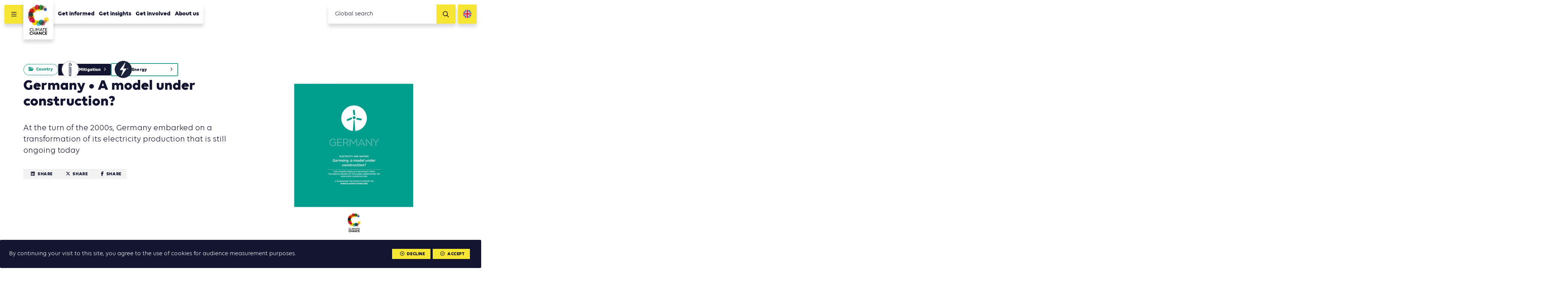

--- FILE ---
content_type: text/html; charset=UTF-8
request_url: https://www.climate-chance.org/en/card/germany-a-model-under-construction/
body_size: 11647
content:
<!DOCTYPE html>
<html lang="en_US">	
<head>
	<meta charset="UTF-8">
	<meta http-equiv="x-ua-compatible" content="ie=edge">	
	<meta name="viewport" content="width=device-width, initial-scale=1, user-scalable=no">

	<link rel="apple-touch-icon" sizes="57x57" href="/favicon/apple-icon-57x57.png">
	<link rel="apple-touch-icon" sizes="60x60" href="/favicon/apple-icon-60x60.png">
	<link rel="apple-touch-icon" sizes="72x72" href="/favicon/apple-icon-72x72.png">
	<link rel="apple-touch-icon" sizes="76x76" href="/favicon/apple-icon-76x76.png">
	<link rel="apple-touch-icon" sizes="114x114" href="/favicon/apple-icon-114x114.png">
	<link rel="apple-touch-icon" sizes="120x120" href="/favicon/apple-icon-120x120.png">
	<link rel="apple-touch-icon" sizes="144x144" href="/favicon/apple-icon-144x144.png">
	<link rel="apple-touch-icon" sizes="152x152" href="/favicon/apple-icon-152x152.png">
	<link rel="apple-touch-icon" sizes="180x180" href="/favicon/apple-icon-180x180.png">
	<link rel="icon" type="image/png" sizes="192x192"  href="/favicon/android-icon-192x192.png">
	<link rel="icon" type="image/png" sizes="32x32" href="/favicon/favicon-32x32.png">
	<link rel="icon" type="image/png" sizes="96x96" href="/favicon/favicon-96x96.png">
	<link rel="icon" type="image/png" sizes="16x16" href="/favicon/favicon-16x16.png">
	<link rel="manifest" href="/favicon/manifest.json">

	<meta name="msapplication-TileColor" content="#ffffff">
	<meta name="msapplication-TileImage" content="/favicon/ms-icon-144x144.png">
	<meta name="theme-color" content="#ffffff">

	
<meta name="description" content="At the turn of the 2000s, Germany embarked on a transformation of its electricity production that
is still ongoing today">

<title>Germany • A model under construction? | Climate Chance</title><meta name='robots' content='max-image-preview:large' />
	<style>img:is([sizes="auto" i], [sizes^="auto," i]) { contain-intrinsic-size: 3000px 1500px }</style>
	<link rel="alternate" hreflang="fr" href="https://www.climate-chance.org/cas-etude/allemagne-un-modele-en-construction/" />
<link rel="alternate" hreflang="en" href="https://www.climate-chance.org/en/card/germany-a-model-under-construction/" />
<link rel="alternate" hreflang="x-default" href="https://www.climate-chance.org/cas-etude/allemagne-un-modele-en-construction/" />
<meta property="og:type" content="article"/><meta property="og:description" content="At the turn of the 2000s, Germany embarked on a transformation of its electricity production that
is still ongoing today"/><meta property="og:title" content="Germany • A model under construction?"/><meta property="og:url" content="https://www.climate-chance.org/en/card/germany-a-model-under-construction/"/><meta property="og:image" content="https://www.climate-chance.org/wp-content/uploads/2019/03/couvertures_fiche_pays-1-212x300.jpg"/><link rel='stylesheet' id='wp-block-library-css' href='https://www.climate-chance.org/wp-includes/css/dist/block-library/style.min.css?ver=6.8.3' type='text/css' media='all' />
<style id='classic-theme-styles-inline-css' type='text/css'>
/*! This file is auto-generated */
.wp-block-button__link{color:#fff;background-color:#32373c;border-radius:9999px;box-shadow:none;text-decoration:none;padding:calc(.667em + 2px) calc(1.333em + 2px);font-size:1.125em}.wp-block-file__button{background:#32373c;color:#fff;text-decoration:none}
</style>
<style id='global-styles-inline-css' type='text/css'>
:root{--wp--preset--aspect-ratio--square: 1;--wp--preset--aspect-ratio--4-3: 4/3;--wp--preset--aspect-ratio--3-4: 3/4;--wp--preset--aspect-ratio--3-2: 3/2;--wp--preset--aspect-ratio--2-3: 2/3;--wp--preset--aspect-ratio--16-9: 16/9;--wp--preset--aspect-ratio--9-16: 9/16;--wp--preset--color--black: #000000;--wp--preset--color--cyan-bluish-gray: #abb8c3;--wp--preset--color--white: #ffffff;--wp--preset--color--pale-pink: #f78da7;--wp--preset--color--vivid-red: #cf2e2e;--wp--preset--color--luminous-vivid-orange: #ff6900;--wp--preset--color--luminous-vivid-amber: #fcb900;--wp--preset--color--light-green-cyan: #7bdcb5;--wp--preset--color--vivid-green-cyan: #00d084;--wp--preset--color--pale-cyan-blue: #8ed1fc;--wp--preset--color--vivid-cyan-blue: #0693e3;--wp--preset--color--vivid-purple: #9b51e0;--wp--preset--gradient--vivid-cyan-blue-to-vivid-purple: linear-gradient(135deg,rgba(6,147,227,1) 0%,rgb(155,81,224) 100%);--wp--preset--gradient--light-green-cyan-to-vivid-green-cyan: linear-gradient(135deg,rgb(122,220,180) 0%,rgb(0,208,130) 100%);--wp--preset--gradient--luminous-vivid-amber-to-luminous-vivid-orange: linear-gradient(135deg,rgba(252,185,0,1) 0%,rgba(255,105,0,1) 100%);--wp--preset--gradient--luminous-vivid-orange-to-vivid-red: linear-gradient(135deg,rgba(255,105,0,1) 0%,rgb(207,46,46) 100%);--wp--preset--gradient--very-light-gray-to-cyan-bluish-gray: linear-gradient(135deg,rgb(238,238,238) 0%,rgb(169,184,195) 100%);--wp--preset--gradient--cool-to-warm-spectrum: linear-gradient(135deg,rgb(74,234,220) 0%,rgb(151,120,209) 20%,rgb(207,42,186) 40%,rgb(238,44,130) 60%,rgb(251,105,98) 80%,rgb(254,248,76) 100%);--wp--preset--gradient--blush-light-purple: linear-gradient(135deg,rgb(255,206,236) 0%,rgb(152,150,240) 100%);--wp--preset--gradient--blush-bordeaux: linear-gradient(135deg,rgb(254,205,165) 0%,rgb(254,45,45) 50%,rgb(107,0,62) 100%);--wp--preset--gradient--luminous-dusk: linear-gradient(135deg,rgb(255,203,112) 0%,rgb(199,81,192) 50%,rgb(65,88,208) 100%);--wp--preset--gradient--pale-ocean: linear-gradient(135deg,rgb(255,245,203) 0%,rgb(182,227,212) 50%,rgb(51,167,181) 100%);--wp--preset--gradient--electric-grass: linear-gradient(135deg,rgb(202,248,128) 0%,rgb(113,206,126) 100%);--wp--preset--gradient--midnight: linear-gradient(135deg,rgb(2,3,129) 0%,rgb(40,116,252) 100%);--wp--preset--font-size--small: 13px;--wp--preset--font-size--medium: 20px;--wp--preset--font-size--large: 36px;--wp--preset--font-size--x-large: 42px;--wp--preset--spacing--20: 0.44rem;--wp--preset--spacing--30: 0.67rem;--wp--preset--spacing--40: 1rem;--wp--preset--spacing--50: 1.5rem;--wp--preset--spacing--60: 2.25rem;--wp--preset--spacing--70: 3.38rem;--wp--preset--spacing--80: 5.06rem;--wp--preset--shadow--natural: 6px 6px 9px rgba(0, 0, 0, 0.2);--wp--preset--shadow--deep: 12px 12px 50px rgba(0, 0, 0, 0.4);--wp--preset--shadow--sharp: 6px 6px 0px rgba(0, 0, 0, 0.2);--wp--preset--shadow--outlined: 6px 6px 0px -3px rgba(255, 255, 255, 1), 6px 6px rgba(0, 0, 0, 1);--wp--preset--shadow--crisp: 6px 6px 0px rgba(0, 0, 0, 1);}:where(.is-layout-flex){gap: 0.5em;}:where(.is-layout-grid){gap: 0.5em;}body .is-layout-flex{display: flex;}.is-layout-flex{flex-wrap: wrap;align-items: center;}.is-layout-flex > :is(*, div){margin: 0;}body .is-layout-grid{display: grid;}.is-layout-grid > :is(*, div){margin: 0;}:where(.wp-block-columns.is-layout-flex){gap: 2em;}:where(.wp-block-columns.is-layout-grid){gap: 2em;}:where(.wp-block-post-template.is-layout-flex){gap: 1.25em;}:where(.wp-block-post-template.is-layout-grid){gap: 1.25em;}.has-black-color{color: var(--wp--preset--color--black) !important;}.has-cyan-bluish-gray-color{color: var(--wp--preset--color--cyan-bluish-gray) !important;}.has-white-color{color: var(--wp--preset--color--white) !important;}.has-pale-pink-color{color: var(--wp--preset--color--pale-pink) !important;}.has-vivid-red-color{color: var(--wp--preset--color--vivid-red) !important;}.has-luminous-vivid-orange-color{color: var(--wp--preset--color--luminous-vivid-orange) !important;}.has-luminous-vivid-amber-color{color: var(--wp--preset--color--luminous-vivid-amber) !important;}.has-light-green-cyan-color{color: var(--wp--preset--color--light-green-cyan) !important;}.has-vivid-green-cyan-color{color: var(--wp--preset--color--vivid-green-cyan) !important;}.has-pale-cyan-blue-color{color: var(--wp--preset--color--pale-cyan-blue) !important;}.has-vivid-cyan-blue-color{color: var(--wp--preset--color--vivid-cyan-blue) !important;}.has-vivid-purple-color{color: var(--wp--preset--color--vivid-purple) !important;}.has-black-background-color{background-color: var(--wp--preset--color--black) !important;}.has-cyan-bluish-gray-background-color{background-color: var(--wp--preset--color--cyan-bluish-gray) !important;}.has-white-background-color{background-color: var(--wp--preset--color--white) !important;}.has-pale-pink-background-color{background-color: var(--wp--preset--color--pale-pink) !important;}.has-vivid-red-background-color{background-color: var(--wp--preset--color--vivid-red) !important;}.has-luminous-vivid-orange-background-color{background-color: var(--wp--preset--color--luminous-vivid-orange) !important;}.has-luminous-vivid-amber-background-color{background-color: var(--wp--preset--color--luminous-vivid-amber) !important;}.has-light-green-cyan-background-color{background-color: var(--wp--preset--color--light-green-cyan) !important;}.has-vivid-green-cyan-background-color{background-color: var(--wp--preset--color--vivid-green-cyan) !important;}.has-pale-cyan-blue-background-color{background-color: var(--wp--preset--color--pale-cyan-blue) !important;}.has-vivid-cyan-blue-background-color{background-color: var(--wp--preset--color--vivid-cyan-blue) !important;}.has-vivid-purple-background-color{background-color: var(--wp--preset--color--vivid-purple) !important;}.has-black-border-color{border-color: var(--wp--preset--color--black) !important;}.has-cyan-bluish-gray-border-color{border-color: var(--wp--preset--color--cyan-bluish-gray) !important;}.has-white-border-color{border-color: var(--wp--preset--color--white) !important;}.has-pale-pink-border-color{border-color: var(--wp--preset--color--pale-pink) !important;}.has-vivid-red-border-color{border-color: var(--wp--preset--color--vivid-red) !important;}.has-luminous-vivid-orange-border-color{border-color: var(--wp--preset--color--luminous-vivid-orange) !important;}.has-luminous-vivid-amber-border-color{border-color: var(--wp--preset--color--luminous-vivid-amber) !important;}.has-light-green-cyan-border-color{border-color: var(--wp--preset--color--light-green-cyan) !important;}.has-vivid-green-cyan-border-color{border-color: var(--wp--preset--color--vivid-green-cyan) !important;}.has-pale-cyan-blue-border-color{border-color: var(--wp--preset--color--pale-cyan-blue) !important;}.has-vivid-cyan-blue-border-color{border-color: var(--wp--preset--color--vivid-cyan-blue) !important;}.has-vivid-purple-border-color{border-color: var(--wp--preset--color--vivid-purple) !important;}.has-vivid-cyan-blue-to-vivid-purple-gradient-background{background: var(--wp--preset--gradient--vivid-cyan-blue-to-vivid-purple) !important;}.has-light-green-cyan-to-vivid-green-cyan-gradient-background{background: var(--wp--preset--gradient--light-green-cyan-to-vivid-green-cyan) !important;}.has-luminous-vivid-amber-to-luminous-vivid-orange-gradient-background{background: var(--wp--preset--gradient--luminous-vivid-amber-to-luminous-vivid-orange) !important;}.has-luminous-vivid-orange-to-vivid-red-gradient-background{background: var(--wp--preset--gradient--luminous-vivid-orange-to-vivid-red) !important;}.has-very-light-gray-to-cyan-bluish-gray-gradient-background{background: var(--wp--preset--gradient--very-light-gray-to-cyan-bluish-gray) !important;}.has-cool-to-warm-spectrum-gradient-background{background: var(--wp--preset--gradient--cool-to-warm-spectrum) !important;}.has-blush-light-purple-gradient-background{background: var(--wp--preset--gradient--blush-light-purple) !important;}.has-blush-bordeaux-gradient-background{background: var(--wp--preset--gradient--blush-bordeaux) !important;}.has-luminous-dusk-gradient-background{background: var(--wp--preset--gradient--luminous-dusk) !important;}.has-pale-ocean-gradient-background{background: var(--wp--preset--gradient--pale-ocean) !important;}.has-electric-grass-gradient-background{background: var(--wp--preset--gradient--electric-grass) !important;}.has-midnight-gradient-background{background: var(--wp--preset--gradient--midnight) !important;}.has-small-font-size{font-size: var(--wp--preset--font-size--small) !important;}.has-medium-font-size{font-size: var(--wp--preset--font-size--medium) !important;}.has-large-font-size{font-size: var(--wp--preset--font-size--large) !important;}.has-x-large-font-size{font-size: var(--wp--preset--font-size--x-large) !important;}
:where(.wp-block-post-template.is-layout-flex){gap: 1.25em;}:where(.wp-block-post-template.is-layout-grid){gap: 1.25em;}
:where(.wp-block-columns.is-layout-flex){gap: 2em;}:where(.wp-block-columns.is-layout-grid){gap: 2em;}
:root :where(.wp-block-pullquote){font-size: 1.5em;line-height: 1.6;}
</style>
<link rel='stylesheet' id='vendorsmin-css' href='https://www.climate-chance.org/wp-content/plugins/fluxi-content-cc/assets/css/vendors.min.css' type='text/css' media='all' />
<link rel='stylesheet' id='css-min-css' href='https://www.climate-chance.org/wp-content/themes/climate-chance/app/css/main.min.css' type='text/css' media='all' />
<script type="text/javascript" src="https://www.climate-chance.org/wp-includes/js/jquery/jquery.min.js?ver=3.7.1" id="jquery-core-js"></script>
<script type="text/javascript" src="https://www.climate-chance.org/wp-includes/js/jquery/jquery-migrate.min.js?ver=3.4.1" id="jquery-migrate-js"></script>
<script type="text/javascript" src="https://www.climate-chance.org/wp-content/themes/climate-chance/app/js/vendors/modernizr-flex-grid-touch.min.js" id="modernizr-js"></script>
<link rel="https://api.w.org/" href="https://www.climate-chance.org/en/wp-json/" /><link rel="canonical" href="https://www.climate-chance.org/en/card/germany-a-model-under-construction/" />
<link rel="alternate" title="oEmbed (JSON)" type="application/json+oembed" href="https://www.climate-chance.org/en/wp-json/oembed/1.0/embed?url=https%3A%2F%2Fwww.climate-chance.org%2Fen%2Fcard%2Fgermany-a-model-under-construction%2F" />
<link rel="alternate" title="oEmbed (XML)" type="text/xml+oembed" href="https://www.climate-chance.org/en/wp-json/oembed/1.0/embed?url=https%3A%2F%2Fwww.climate-chance.org%2Fen%2Fcard%2Fgermany-a-model-under-construction%2F&#038;format=xml" />
<meta name="generator" content="WPML ver:4.8.3 stt:1,4;" />
        <!-- Google Tag Manager -->
        <script>(function(w,d,s,l,i){w[l]=w[l]||[];w[l].push({'gtm.start':
        new Date().getTime(),event:'gtm.js'});var f=d.getElementsByTagName(s)[0],
        j=d.createElement(s),dl=l!='dataLayer'?'&l='+l:'';j.async=true;j.src=
        'https://www.googletagmanager.com/gtm.js?id='+i+dl;f.parentNode.insertBefore(j,f);
        })(window,document,'script','dataLayer','GTM-KZR4365');</script>
    </head>

<body data-rsssl=1 class="wp-singular fiche-template-default single single-fiche postid-7422 wp-theme-climate-chance no-touch" >

	<div id="global">

		

<header id="header" role="header" class="header js-site-header" data-auto-offset="no">
	<nav class="header__fullnav">
		<div class="header__fullnav__wrap">
			<div class="headerNavList"><div class="headerNavList__item"><a href="https://www.climate-chance.org/en/getinformed/" class="c-navLink">Get informed</a></div><div class="headerNavList__item"><a href="https://www.climate-chance.org/en/getinformed/cartography-for-action/" class="c-navLink -sub">Cartography of action</a></div><div class="headerNavList__item"><a href="https://www.climate-chance.org/en/getinformed/events-calendar/" class="c-navLink -sub">Agenda of action</a></div><div class="headerNavList__item"><a href="https://www.climate-chance.org/en/getinformed/climate-library/" class="c-navLink -sub">Library of action</a></div><div class="headerNavList__item"><a href="https://www.climate-chance.org/en/getinformed/emag-magazines/" class="c-navLink -sub">eMag magazines</a></div><div class="headerNavList__item"><a href="https://www.climate-chance.org/en/getinformed/news/" class="c-navLink -sub">News</a></div><div class="headerNavList__item"><a href="https://www.climate-chance.org/en/getinformed/newsletters/" class="c-navLink -sub">Newsletters</a></div></div><div class="headerNavList"><div class="headerNavList__item"><a href="https://www.climate-chance.org/en/comprehend/" class="c-navLink">Get insights</a></div><div class="headerNavList__item"><a href="https://www.climate-chance.org/en/comprehend/the-global-obervatory-of-climate-action/" class="c-navLink -sub js-toggle-subnav"><span>Global Observatory of climate action</span><div class="c-navLink__icons">
								<i class="fas fa-circle"></i>
								<i class="fas fa-times"></i>
							</div></a><div class="headerNavList -sub js-subnav"><div class="headerNavList__item"><a href="https://www.climate-chance.org/en/comprehend/global-synthesis-report-climate-action-sector/" class="c-navLink -sub">Global Synthesis Report on climate action by sector</a></div><div class="headerNavList__item"><a href="https://www.climate-chance.org/en/comprehend/global-synthesis-report-local-climate-action/" class="c-navLink -sub">Global Synthesis Report on local climate action</a></div><div class="headerNavList__item"><a href="https://www.climate-chance.org/en/comprehend/global-synthesis-report-climate-finance/" class="c-navLink -sub">Global Synthesis Report on climate finance</a></div><div class="headerNavList__item"><a href="https://www.climate-chance.org/en/comprehend/global-synthesis-report-adaptation/" class="c-navLink -sub">Global Synthesis Report on adaptation</a></div></div></div><div class="headerNavList__item"><a href="https://www.climate-chance.org/en/comprehend/observatory-of-climate-action-in-africa/" class="c-navLink -sub js-toggle-subnav"><span>Observatory of climate action in Africa</span><div class="c-navLink__icons">
								<i class="fas fa-circle"></i>
								<i class="fas fa-times"></i>
							</div></a><div class="headerNavList -sub js-subnav"><div class="headerNavList__item"><a href="https://www.climate-chance.org/en/comprehend/observatory-of-climate-action-in-africa/analysis-notes-observatory-africa/" class="c-navLink -sub">Analysis notes of the Observatory of climate action in Africa</a></div></div></div><div class="headerNavList__item"><a href="https://www.climate-chance.org/en/comprehend/case-studies-trends/" class="c-navLink -sub">Case studies and Trends in action</a></div><div class="headerNavList__item"><a href="https://www.climate-chance.org/en/comprehend/blog-observatory-global/" class="c-navLink -sub">Blog of the Observatory</a></div></div><div class="headerNavList"><div class="headerNavList__item"><a href="https://www.climate-chance.org/en/get-involved/" class="c-navLink">Get involved</a></div><div class="headerNavList__item"><a href="https://www.climate-chance.org/en/get-involved/international-biodiversity-coalition/" class="c-navLink -sub">International Biodiversity Coalition</a></div><div class="headerNavList__item"><a href="https://www.climate-chance.org/en/get-involved/african-coalitions/" class="c-navLink -sub js-toggle-subnav"><span>African Coalitions</span><div class="c-navLink__icons">
								<i class="fas fa-circle"></i>
								<i class="fas fa-times"></i>
							</div></a><div class="headerNavList -sub js-subnav"><div class="headerNavList__item"><a href="https://www.climate-chance.org/en/get-involved/african-coalitions/mobility-coalition/" class="c-navLink -sub">Mobility and Transport Coalition</a></div><div class="headerNavList__item"><a href="https://www.climate-chance.org/en/get-involved/african-coalitions/coalition-access-finance-african-non-state-actors/" class="c-navLink -sub">Coalition for Access to Finance for African non-State actors</a></div><div class="headerNavList__item"><a href="https://www.climate-chance.org/en/get-involved/african-coalitions/coalition-energy-efficiency-accessibility-africa/" class="c-navLink -sub">Coalition for Energy Efficiency and Access to Energy in Africa</a></div><div class="headerNavList__item"><a href="https://www.climate-chance.org/en/get-involved/african-coalitions/adaptation-and-coalition/" class="c-navLink -sub">Adaptation and Water Coalition</a></div><div class="headerNavList__item"><a href="https://www.climate-chance.org/en/get-involved/african-coalitions/coalition-agriculture-food-reforestation/" class="c-navLink -sub">Agriculture, Food and Reforestation Coalition</a></div><div class="headerNavList__item"><a href="https://www.climate-chance.org/en/get-involved/african-coalitions/coalition-development-sustainable-african-cities/" class="c-navLink -sub">Development of Sustainable African Cities Coalition</a></div><div class="headerNavList__item"><a href="https://www.climate-chance.org/en/get-involved/african-coalitions/coalition-sustainable-buildings-construction/" class="c-navLink -sub">Sustainable Buildings and Construction Coalition</a></div><div class="headerNavList__item"><a href="https://www.climate-chance.org/en/get-involved/african-coalitions/coalition-circular-economy/" class="c-navLink -sub">Circular Economy Coalition</a></div><div class="headerNavList__item"><a href="https://www.climate-chance.org/en/get-involved/african-coalitions/coalition-for-education-and-training-on-climate-change-in-africa/" class="c-navLink -sub">Coalition for Education and Training on Climate Change in Africa</a></div></div></div><div class="headerNavList__item"><a href="https://www.climate-chance.org/en/get-involved/climate-chance-summits/" class="c-navLink -sub js-toggle-subnav"><span>Summits</span><div class="c-navLink__icons">
								<i class="fas fa-circle"></i>
								<i class="fas fa-times"></i>
							</div></a><div class="headerNavList -sub js-subnav"><div class="headerNavList__item"><a href="https://www.climate-chance.org/en/get-involved/climate-chance-summits/climate-chance-africa-2025-summit/" class="c-navLink -sub">Climate Chance Africa 2025 Summit</a></div><div class="headerNavList__item"><a href="https://www.climate-chance.org/en/get-involved/climate-chance-summits/adaptation-europe-africa-2025-marseille/" class="c-navLink -sub">Climate Chance Europe Africa 2025 Summit</a></div><div class="headerNavList__item"><a href="https://www.climate-chance.org/en/get-involved/climate-chance-summits/summit-climate-chance-europe-2024/" class="c-navLink -sub">Climate Chance Europe 2024 Wallonia Summit</a></div><div class="headerNavList__item"><a href="https://www.climate-chance.org/en/get-involved/climate-chance-summits/climate-chance-summit-africa-2023/" class="c-navLink -sub">Climate Chance Conference Africa 2023</a></div><div class="headerNavList__item"><a href="https://www.climate-chance.org/en/get-involved/climate-chance-summits/week-for-sustainable-mobility-and-climate-2022/" class="c-navLink -sub">Week for Sustainable Mobility and Climate 2022</a></div><div class="headerNavList__item"><a href="https://www.climate-chance.org/en/get-involved/climate-chance-summits/climate-chance-summit-europe-2022/" class="c-navLink -sub">Climate Chance Summit Europe 2022</a></div><div class="headerNavList__item"><a href="https://www.climate-chance.org/en/climate-chance-summit-africa-2021/" class="c-navLink -sub">Climate Chance Summit Africa 2021</a></div><div class="headerNavList__item"><a href="https://www.climate-chance.org/en/get-involved/climate-chance-summits/climate-chance-summit-africa-2020/" class="c-navLink -sub">Climate Chance Summit Africa 2020</a></div><div class="headerNavList__item"><a href="https://www.climate-chance.org/en/get-involved/climate-chance-summits/climate-chance-africa-summit-2019/" class="c-navLink -sub">Climate Chance Summit Africa 2019</a></div><div class="headerNavList__item"><a href="https://www.climate-chance.org/en/get-involved/climate-chance-summits/climate-chance-summit-2018/" class="c-navLink -sub">Climate Chance Summit Africa 2018</a></div><div class="headerNavList__item"><a href="https://www.climate-chance.org/en/get-involved/climate-chance-summits/climate-chance-summit-2017/" class="c-navLink -sub">Climate Chance Summit 2017</a></div><div class="headerNavList__item"><a href="https://www.climate-chance.org/en/get-involved/climate-chance-summits/sommet-climate-chance-2016/" class="c-navLink -sub">Climate Chance Summit 2016</a></div><div class="headerNavList__item"><a href="https://www.climate-chance.org/en/get-involved/climate-chance-summits/climate-and-territories-summit-2015/" class="c-navLink -sub">Climate and Territories Summit 2015</a></div></div></div><div class="headerNavList__item"><a href="https://www.climate-chance.org/en/get-involved/emag-virtual-workshops-climate-chance/" class="c-navLink -sub">eMag &#038; Virtual Workshops</a></div><div class="headerNavList__item"><a href="https://www.climate-chance.org/en/get-involved/events/" class="c-navLink -sub">Events</a></div><div class="headerNavList__item"><a href="https://www.climate-chance.org/en/get-involved/collective-statements/" class="c-navLink -sub">Collective statements</a></div></div><div class="headerNavList"><div class="headerNavList__item"><a href="https://www.climate-chance.org/en/about-us/" class="c-navLink">About us</a></div><div class="headerNavList__item"><a href="https://www.climate-chance.org/en/about-us/association/" class="c-navLink -sub">Missions and activities</a></div><div class="headerNavList__item"><a href="https://www.climate-chance.org/en/about-us/team/" class="c-navLink -sub">Team</a></div><div class="headerNavList__item"><a href="https://www.climate-chance.org/en/about-us/members/" class="c-navLink -sub">Members</a></div><div class="headerNavList__item"><a href="https://www.climate-chance.org/en/about-us/climate-chance-partners/" class="c-navLink -sub">Partners</a></div><div class="headerNavList__item"><a href="https://www.climate-chance.org/en/about-us/documentation/" class="c-navLink -sub">Institutional documents</a></div><div class="headerNavList__item"><a href="https://www.climate-chance.org/en/about-us/press-review/" class="c-navLink -sub">Press review</a></div></div>		</div>
		<div class="header__fullnav__wrap">

			<div class="headerNavList">
								<div class="headerNavList__item">
									<a href="https://www.climate-chance.org/en/contact/" class="c-navLink">Contact</a>
								</div>
							</div><div class="headerNavList">
								<div class="headerNavList__item">
									<a href="https://www.climate-chance.org/en/about-us/recrutement/" class="c-navLink">Join us!</a>
								</div>
							</div><div class="headerNavList">
								<div class="headerNavList__item">
									<a href="https://www.climate-chance.org/en/getinformed/newsletters/" class="c-navLink">Newsletters</a>
								</div>
							</div>
			<div class="headerNavList -social">
									<a href="https://www.facebook.com/ClimateChanceAssociation/" target="_blank" class="headerNavList__item">
						<i class="fab fa-facebook"></i>
					</a>
				
									<a href="https://twitter.com/climatechance" target="_blank" class="headerNavList__item">
						<i class="fab fa-x-twitter"></i>
					</a>
				
									<a href="https://www.linkedin.com/company/climate-chance-association/" target="_blank" class="headerNavList__item">
						<i class="fab fa-linkedin"></i>
					</a>
				
			</div>

		</div>
	</nav>
	<div class="header__navbar">
		<button class="header__navbar__burger js-toggle-nav">
			<i class="far fa-bars"></i>
			<i class="far fa-times"></i>
		</button>
		<div class="header__navbar__logo">
			<div class="header__navbar__logo__wrap">
				<a href="https://www.climate-chance.org/en/">
					<img src="https://www.climate-chance.org/wp-content/themes/climate-chance/app/img/climate-chance_logo.jpg">
				</a>
			</div>
		</div>
		<nav class="header__navbar__menu">
			<ul class="nav">
			
<li class="nav__item top-level     js-nav-item-level0">
	<a href="https://www.climate-chance.org/en/getinformed/" class="c-navLink -main ">Get informed</a>

<ul class="nav -level1 js-nav-level1">
		<li class="nav__item      js-nav-item-level1">
			<a href="https://www.climate-chance.org/en/getinformed/cartography-for-action/" class="c-navLink -sub ">Cartography of action<i class="far fa-eye active-icon"></i><i class="far fa-ellipsis-h active-child-icon"></i><div class="uncollapse-icon js-uncollapse-list"><i class="far fa-caret-circle-down"></i></div></a>
		</li>
		<li class="nav__item      js-nav-item-level1">
			<a href="https://www.climate-chance.org/en/getinformed/events-calendar/" class="c-navLink -sub ">Agenda of action<i class="far fa-eye active-icon"></i><i class="far fa-ellipsis-h active-child-icon"></i><div class="uncollapse-icon js-uncollapse-list"><i class="far fa-caret-circle-down"></i></div></a>
		</li>
		<li class="nav__item      js-nav-item-level1">
			<a href="https://www.climate-chance.org/en/getinformed/climate-library/" class="c-navLink -sub ">Library of action<i class="far fa-eye active-icon"></i><i class="far fa-ellipsis-h active-child-icon"></i><div class="uncollapse-icon js-uncollapse-list"><i class="far fa-caret-circle-down"></i></div></a>
		</li>
		<li class="nav__item      js-nav-item-level1">
			<a href="https://www.climate-chance.org/en/getinformed/emag-magazines/" class="c-navLink -sub ">eMag magazines<i class="far fa-eye active-icon"></i><i class="far fa-ellipsis-h active-child-icon"></i><div class="uncollapse-icon js-uncollapse-list"><i class="far fa-caret-circle-down"></i></div></a>
		</li>
		<li class="nav__item      js-nav-item-level1">
			<a href="https://www.climate-chance.org/en/getinformed/news/" class="c-navLink -sub ">News<i class="far fa-eye active-icon"></i><i class="far fa-ellipsis-h active-child-icon"></i><div class="uncollapse-icon js-uncollapse-list"><i class="far fa-caret-circle-down"></i></div></a>
		</li>
		<li class="nav__item      js-nav-item-level1">
			<a href="https://www.climate-chance.org/en/getinformed/newsletters/" class="c-navLink -sub ">Newsletters<i class="far fa-eye active-icon"></i><i class="far fa-ellipsis-h active-child-icon"></i><div class="uncollapse-icon js-uncollapse-list"><i class="far fa-caret-circle-down"></i></div></a>
		</li>
</ul>
</li>
<li class="nav__item top-level     js-nav-item-level0">
	<a href="https://www.climate-chance.org/en/comprehend/" class="c-navLink -main ">Get insights</a>

<ul class="nav -level1 js-nav-level1">
		<li class="nav__item      has-child js-nav-item-level1">
			<a href="https://www.climate-chance.org/en/comprehend/the-global-obervatory-of-climate-action/" class="c-navLink -sub ">Global Observatory of climate action<i class="far fa-eye active-icon"></i><i class="far fa-ellipsis-h active-child-icon"></i><div class="uncollapse-icon js-uncollapse-list"><i class="far fa-caret-circle-down"></i></div></a>

		<ul class="nav -level2 js-nav-level2">
			<li class="nav__item      js-nav-item-level2">
				<a href="https://www.climate-chance.org/en/comprehend/global-synthesis-report-climate-action-sector/" class="c-navLink -sub ">Global Synthesis Report on climate action by sector<i class="far fa-eye active-icon"></i></a>
			</li>
			<li class="nav__item      js-nav-item-level2">
				<a href="https://www.climate-chance.org/en/comprehend/global-synthesis-report-local-climate-action/" class="c-navLink -sub ">Global Synthesis Report on local climate action<i class="far fa-eye active-icon"></i></a>
			</li>
			<li class="nav__item      js-nav-item-level2">
				<a href="https://www.climate-chance.org/en/comprehend/global-synthesis-report-climate-finance/" class="c-navLink -sub ">Global Synthesis Report on climate finance<i class="far fa-eye active-icon"></i></a>
			</li>
			<li class="nav__item      js-nav-item-level2">
				<a href="https://www.climate-chance.org/en/comprehend/global-synthesis-report-adaptation/" class="c-navLink -sub ">Global Synthesis Report on adaptation<i class="far fa-eye active-icon"></i></a>
			</li>
		</ul>
		</li>
		<li class="nav__item      has-child js-nav-item-level1">
			<a href="https://www.climate-chance.org/en/comprehend/observatory-of-climate-action-in-africa/" class="c-navLink -sub ">Observatory of climate action in Africa<i class="far fa-eye active-icon"></i><i class="far fa-ellipsis-h active-child-icon"></i><div class="uncollapse-icon js-uncollapse-list"><i class="far fa-caret-circle-down"></i></div></a>

		<ul class="nav -level2 js-nav-level2">
			<li class="nav__item      js-nav-item-level2">
				<a href="https://www.climate-chance.org/en/comprehend/observatory-of-climate-action-in-africa/analysis-notes-observatory-africa/" class="c-navLink -sub ">Analysis notes of the Observatory of climate action in Africa<i class="far fa-eye active-icon"></i></a>
			</li>
		</ul>
		</li>
		<li class="nav__item      js-nav-item-level1">
			<a href="https://www.climate-chance.org/en/comprehend/case-studies-trends/" class="c-navLink -sub ">Case studies and Trends in action<i class="far fa-eye active-icon"></i><i class="far fa-ellipsis-h active-child-icon"></i><div class="uncollapse-icon js-uncollapse-list"><i class="far fa-caret-circle-down"></i></div></a>
		</li>
		<li class="nav__item      js-nav-item-level1">
			<a href="https://www.climate-chance.org/en/comprehend/blog-observatory-global/" class="c-navLink -sub ">Blog of the Observatory<i class="far fa-eye active-icon"></i><i class="far fa-ellipsis-h active-child-icon"></i><div class="uncollapse-icon js-uncollapse-list"><i class="far fa-caret-circle-down"></i></div></a>
		</li>
</ul>
</li>
<li class="nav__item top-level     js-nav-item-level0">
	<a href="https://www.climate-chance.org/en/get-involved/" class="c-navLink -main ">Get involved</a>

<ul class="nav -level1 js-nav-level1">
		<li class="nav__item      js-nav-item-level1">
			<a href="https://www.climate-chance.org/en/get-involved/international-biodiversity-coalition/" class="c-navLink -sub ">International Biodiversity Coalition<i class="far fa-eye active-icon"></i><i class="far fa-ellipsis-h active-child-icon"></i><div class="uncollapse-icon js-uncollapse-list"><i class="far fa-caret-circle-down"></i></div></a>
		</li>
		<li class="nav__item      has-child js-nav-item-level1">
			<a href="https://www.climate-chance.org/en/get-involved/african-coalitions/" class="c-navLink -sub ">African Coalitions<i class="far fa-eye active-icon"></i><i class="far fa-ellipsis-h active-child-icon"></i><div class="uncollapse-icon js-uncollapse-list"><i class="far fa-caret-circle-down"></i></div></a>

		<ul class="nav -level2 js-nav-level2">
			<li class="nav__item      js-nav-item-level2">
				<a href="https://www.climate-chance.org/en/get-involved/african-coalitions/mobility-coalition/" class="c-navLink -sub ">Mobility and Transport Coalition<i class="far fa-eye active-icon"></i></a>
			</li>
			<li class="nav__item      js-nav-item-level2">
				<a href="https://www.climate-chance.org/en/get-involved/african-coalitions/coalition-access-finance-african-non-state-actors/" class="c-navLink -sub ">Coalition for Access to Finance for African non-State actors<i class="far fa-eye active-icon"></i></a>
			</li>
			<li class="nav__item      js-nav-item-level2">
				<a href="https://www.climate-chance.org/en/get-involved/african-coalitions/coalition-energy-efficiency-accessibility-africa/" class="c-navLink -sub ">Coalition for Energy Efficiency and Access to Energy in Africa<i class="far fa-eye active-icon"></i></a>
			</li>
			<li class="nav__item      js-nav-item-level2">
				<a href="https://www.climate-chance.org/en/get-involved/african-coalitions/adaptation-and-coalition/" class="c-navLink -sub ">Adaptation and Water Coalition<i class="far fa-eye active-icon"></i></a>
			</li>
			<li class="nav__item      js-nav-item-level2">
				<a href="https://www.climate-chance.org/en/get-involved/african-coalitions/coalition-agriculture-food-reforestation/" class="c-navLink -sub ">Agriculture, Food and Reforestation Coalition<i class="far fa-eye active-icon"></i></a>
			</li>
			<li class="nav__item      js-nav-item-level2">
				<a href="https://www.climate-chance.org/en/get-involved/african-coalitions/coalition-development-sustainable-african-cities/" class="c-navLink -sub ">Development of Sustainable African Cities Coalition<i class="far fa-eye active-icon"></i></a>
			</li>
			<li class="nav__item      js-nav-item-level2">
				<a href="https://www.climate-chance.org/en/get-involved/african-coalitions/coalition-sustainable-buildings-construction/" class="c-navLink -sub ">Sustainable Buildings and Construction Coalition<i class="far fa-eye active-icon"></i></a>
			</li>
			<li class="nav__item      js-nav-item-level2">
				<a href="https://www.climate-chance.org/en/get-involved/african-coalitions/coalition-circular-economy/" class="c-navLink -sub ">Circular Economy Coalition<i class="far fa-eye active-icon"></i></a>
			</li>
			<li class="nav__item      js-nav-item-level2">
				<a href="https://www.climate-chance.org/en/get-involved/african-coalitions/coalition-for-education-and-training-on-climate-change-in-africa/" class="c-navLink -sub ">Coalition for Education and Training on Climate Change in Africa<i class="far fa-eye active-icon"></i></a>
			</li>
		</ul>
		</li>
		<li class="nav__item      has-child js-nav-item-level1">
			<a href="https://www.climate-chance.org/en/get-involved/climate-chance-summits/" class="c-navLink -sub ">Summits<i class="far fa-eye active-icon"></i><i class="far fa-ellipsis-h active-child-icon"></i><div class="uncollapse-icon js-uncollapse-list"><i class="far fa-caret-circle-down"></i></div></a>

		<ul class="nav -level2 js-nav-level2">
			<li class="nav__item      js-nav-item-level2">
				<a href="https://www.climate-chance.org/en/get-involved/climate-chance-summits/climate-chance-africa-2025-summit/" class="c-navLink -sub ">Climate Chance Africa 2025 Summit<i class="far fa-eye active-icon"></i></a>
			</li>
			<li class="nav__item      js-nav-item-level2">
				<a href="https://www.climate-chance.org/en/get-involved/climate-chance-summits/adaptation-europe-africa-2025-marseille/" class="c-navLink -sub ">Climate Chance Europe Africa 2025 Summit<i class="far fa-eye active-icon"></i></a>
			</li>
			<li class="nav__item      js-nav-item-level2">
				<a href="https://www.climate-chance.org/en/get-involved/climate-chance-summits/summit-climate-chance-europe-2024/" class="c-navLink -sub ">Climate Chance Europe 2024 Wallonia Summit<i class="far fa-eye active-icon"></i></a>
			</li>
			<li class="nav__item      js-nav-item-level2">
				<a href="https://www.climate-chance.org/en/get-involved/climate-chance-summits/climate-chance-summit-africa-2023/" class="c-navLink -sub ">Climate Chance Conference Africa 2023<i class="far fa-eye active-icon"></i></a>
			</li>
			<li class="nav__item      js-nav-item-level2">
				<a href="https://www.climate-chance.org/en/get-involved/climate-chance-summits/week-for-sustainable-mobility-and-climate-2022/" class="c-navLink -sub ">Week for Sustainable Mobility and Climate 2022<i class="far fa-eye active-icon"></i></a>
			</li>
			<li class="nav__item      js-nav-item-level2">
				<a href="https://www.climate-chance.org/en/get-involved/climate-chance-summits/climate-chance-summit-europe-2022/" class="c-navLink -sub ">Climate Chance Summit Europe 2022<i class="far fa-eye active-icon"></i></a>
			</li>
			<li class="nav__item      js-nav-item-level2">
				<a href="https://www.climate-chance.org/en/climate-chance-summit-africa-2021/" class="c-navLink -sub ">Climate Chance Summit Africa 2021<i class="far fa-eye active-icon"></i></a>
			</li>
			<li class="nav__item      js-nav-item-level2">
				<a href="https://www.climate-chance.org/en/get-involved/climate-chance-summits/climate-chance-summit-africa-2020/" class="c-navLink -sub ">Climate Chance Summit Africa 2020<i class="far fa-eye active-icon"></i></a>
			</li>
			<li class="nav__item      has-child js-nav-item-level2">
				<a href="https://www.climate-chance.org/en/get-involved/climate-chance-summits/climate-chance-africa-summit-2019/" class="c-navLink -sub ">Climate Chance Summit Africa 2019<i class="far fa-eye active-icon"></i></a>
			</li>
			<li class="nav__item      has-child js-nav-item-level2">
				<a href="https://www.climate-chance.org/en/get-involved/climate-chance-summits/climate-chance-summit-2018/" class="c-navLink -sub ">Climate Chance Summit Africa 2018<i class="far fa-eye active-icon"></i></a>
			</li>
			<li class="nav__item      js-nav-item-level2">
				<a href="https://www.climate-chance.org/en/get-involved/climate-chance-summits/climate-chance-summit-2017/" class="c-navLink -sub ">Climate Chance Summit 2017<i class="far fa-eye active-icon"></i></a>
			</li>
			<li class="nav__item      js-nav-item-level2">
				<a href="https://www.climate-chance.org/en/get-involved/climate-chance-summits/sommet-climate-chance-2016/" class="c-navLink -sub ">Climate Chance Summit 2016<i class="far fa-eye active-icon"></i></a>
			</li>
			<li class="nav__item      js-nav-item-level2">
				<a href="https://www.climate-chance.org/en/get-involved/climate-chance-summits/climate-and-territories-summit-2015/" class="c-navLink -sub ">Climate and Territories Summit 2015<i class="far fa-eye active-icon"></i></a>
			</li>
		</ul>
		</li>
		<li class="nav__item      js-nav-item-level1">
			<a href="https://www.climate-chance.org/en/get-involved/emag-virtual-workshops-climate-chance/" class="c-navLink -sub ">eMag &#038; Virtual Workshops<i class="far fa-eye active-icon"></i><i class="far fa-ellipsis-h active-child-icon"></i><div class="uncollapse-icon js-uncollapse-list"><i class="far fa-caret-circle-down"></i></div></a>
		</li>
		<li class="nav__item      js-nav-item-level1">
			<a href="https://www.climate-chance.org/en/get-involved/events/" class="c-navLink -sub ">Events<i class="far fa-eye active-icon"></i><i class="far fa-ellipsis-h active-child-icon"></i><div class="uncollapse-icon js-uncollapse-list"><i class="far fa-caret-circle-down"></i></div></a>
		</li>
		<li class="nav__item      js-nav-item-level1">
			<a href="https://www.climate-chance.org/en/get-involved/collective-statements/" class="c-navLink -sub ">Collective statements<i class="far fa-eye active-icon"></i><i class="far fa-ellipsis-h active-child-icon"></i><div class="uncollapse-icon js-uncollapse-list"><i class="far fa-caret-circle-down"></i></div></a>
		</li>
</ul>
</li>
<li class="nav__item top-level     js-nav-item-level0">
	<a href="https://www.climate-chance.org/en/about-us/" class="c-navLink -main ">About us</a>

<ul class="nav -level1 js-nav-level1">
		<li class="nav__item      js-nav-item-level1">
			<a href="https://www.climate-chance.org/en/about-us/association/" class="c-navLink -sub ">Missions and activities<i class="far fa-eye active-icon"></i><i class="far fa-ellipsis-h active-child-icon"></i><div class="uncollapse-icon js-uncollapse-list"><i class="far fa-caret-circle-down"></i></div></a>
		</li>
		<li class="nav__item      js-nav-item-level1">
			<a href="https://www.climate-chance.org/en/about-us/team/" class="c-navLink -sub ">Team<i class="far fa-eye active-icon"></i><i class="far fa-ellipsis-h active-child-icon"></i><div class="uncollapse-icon js-uncollapse-list"><i class="far fa-caret-circle-down"></i></div></a>
		</li>
		<li class="nav__item      js-nav-item-level1">
			<a href="https://www.climate-chance.org/en/about-us/members/" class="c-navLink -sub ">Members<i class="far fa-eye active-icon"></i><i class="far fa-ellipsis-h active-child-icon"></i><div class="uncollapse-icon js-uncollapse-list"><i class="far fa-caret-circle-down"></i></div></a>
		</li>
		<li class="nav__item      js-nav-item-level1">
			<a href="https://www.climate-chance.org/en/about-us/climate-chance-partners/" class="c-navLink -sub ">Partners<i class="far fa-eye active-icon"></i><i class="far fa-ellipsis-h active-child-icon"></i><div class="uncollapse-icon js-uncollapse-list"><i class="far fa-caret-circle-down"></i></div></a>
		</li>
		<li class="nav__item      js-nav-item-level1">
			<a href="https://www.climate-chance.org/en/about-us/documentation/" class="c-navLink -sub ">Institutional documents<i class="far fa-eye active-icon"></i><i class="far fa-ellipsis-h active-child-icon"></i><div class="uncollapse-icon js-uncollapse-list"><i class="far fa-caret-circle-down"></i></div></a>
		</li>
		<li class="nav__item      js-nav-item-level1">
			<a href="https://www.climate-chance.org/en/about-us/press-review/" class="c-navLink -sub ">Press review<i class="far fa-eye active-icon"></i><i class="far fa-ellipsis-h active-child-icon"></i><div class="uncollapse-icon js-uncollapse-list"><i class="far fa-caret-circle-down"></i></div></a>
		</li>
</ul>
</li>			</ul>
		</nav>
	</div>
	<div class="header__tools">
		<div class="header__tools__search">
			<form method="get" action="https://www.climate-chance.org/en//" class="c-search">
								<div class="c-search__input">
					<input class="header__tools__search__input " type="text" name="s" id="s" placeholder="Global search" value="">
				</div>
				<div class="c-search__submit">
					<button class="" type="submit"><i class="far fa-search"></i></button>
				</div>
			</form>
		</div>
		<div class="header__tools__lang">
			<div class="header__tools__lang__list">
				<div class="header__tools__lang__list__item current"><div class="c-flag" data-lang="en"></div></div><a href="https://www.climate-chance.org/cas-etude/allemagne-un-modele-en-construction/" class="header__tools__lang__list__item"><div class="c-flag" data-lang="fr"></div></a>			</div>
		</div>
	</div>
</header>

		<div id="main" role="main" class="js-site-main">

<header class="l-singleHeader -bibliotheque l-col l-padding -topBigger">
    <div class="l-singleHeader__left">
        <div class="l-gridLine--categories -overflow -showAllAtMedium">

            
                <div class="c-cartouche -small"><i class="fas fa-folder-open"></i>Country</div>

            
                        <div class="c-taxoTag -enjeu " data-enjeu="mitigation">
                <div class="c-taxoTag__main">
                                            <a href="https://www.climate-chance.org/en/?s=&enjeu=mitigation" class="c-taxoTag-item">
                                                                <div class="icon" aria-hidden="true">
                            <img src="https://www.climate-chance.org/wp-content/uploads/2024/04/attenuation.jpg" alt="Pictogramme Mitigation">
                        </div>
                                            <span class="label">Mitigation</span>
                                            </a>
                                    </div>
            </div>
            <div class="c-taxoTag  ">
                <div class="c-taxoTag__main">
                                            <a href="https://www.climate-chance.org/en/?s=&secteur-activite=energy" class="c-taxoTag-item">
                                                                <div class="icon" aria-hidden="true">
                            <img src="https://www.climate-chance.org/wp-content/uploads/2024/04/energie.jpg" alt="Pictogramme Energy">
                        </div>
                                            <span class="label">Energy</span>
                                            </a>
                                    </div>
                            </div>

            <button class="l-gridLine__more js-show-all-header-tags" aria-hidden="true"><i class="far fa-circle-plus"></i></button>
        </div>

        <h1 class="t-title">Germany • A model under construction?</h1>

        <h2 class="t-subtitle">At the turn of the 2000s, Germany embarked on a transformation of its electricity production that
is still ongoing today</h2>

        <div class="l-singleHeader__left__share">
            <div class="l-gridLine -gap -valign">
                <div class="l-gridLine__item">
                    <a class="c-button -small js-share" data-network="linkedin"><i class="fab fa-linkedin"></i>Share</a>
                </div>
                <div class="l-gridLine__item">
                    <a class="c-button -small js-share" data-network="twitter"><i class="fab fa-x-twitter"></i>Share</a>
                </div>
                <div class="l-gridLine__item">
                    <a class="c-button -small js-share" data-network="facebook"><i class="fab fa-facebook-f"></i>Share</a>
                </div>
            </div>
        </div>
    </div>

    
        <div class="l-singleHeader__right">
            <div class="l-singleHeader__right__content">
                <img src="https://www.climate-chance.org/wp-content/uploads/2019/03/couvertures_fiche_pays-1-724x1024.jpg">
                            </div>
        </div>

    </header>
<div class="l-contentGrid -center -hasButton l-col">
	<div class="l-contentGrid__line">
		<div class="t-miniH has-icon"><i class="far fa-calendar-alt"></i>Publication date</div>
		<p>2018</p>
	</div>
		<div class="l-contentGrid__line">
		<div class="l-contentGrid__line__item">
			<div class="t-miniH has-icon"><i class="far fa-globe"></i>Location</div>
			<p>Germany</p>
		</div>
	</div>
		<div class="l-contentGrid__line">
		<div class="l-contentGrid__line__item">
			<div class="t-miniH has-icon"><i class="far fa-user"></i>Editor</div>
			<p>Thibault Laconde • Consultant, Energie & Développement</p>
		</div>
	</div>
	<div class="l-contentGrid__line">
		<a href="https://www.climate-chance.org/wp-content/uploads/2019/03/en_fp4-electricite-allemagne_def.pdf" class="c-button -cta" target="_blank" data-gtageventbutton="telechargement-cas-etude">Download the document</a>	</div>
</div>


	    <div class="l-col -content l-paddingTop"><div class="fc"><h2>Introduction</h2><p>At the turn of the 2000s, Germany embarked on a transformation of its electricity production that is still ongoing today. While the fight against climate change requires rapid decarbonation of the overall electricity mix, the energy transition led by the world’s fourth largest economy is one of the few large-scale experiments which can be used as a model.</p>
<h2>Contents</h2><p><strong>1 • The evolution of the green electricity sector</strong><br />
Downward-oriented issues<br />
A remarkable evolution of the electricity mix<br />
<strong>2 • A strong political impulse</strong><br />
Building an alternative and a consensus<br />
Post-Fukushima<br />
<strong>3 • The role of civil society and sub-national actors</strong><br />
Citizens, communities, NGOs &#8230; The role of local initiatives<br />
Intense academic activity<br />
Seeking alliances with economic actors<br />
<strong>4 • New challenges</strong><br />
Towards the end of coal<br />
The problem of changing the scale of energy decentralisation</p>
<h2>Conclusion</h2><p>It is now very likely that Germany will complete the replacement of all its nuclear production by renewable energies in 2022, thus completing a transformation of its electricity mix that was planned at the end of the 1990s. But this success is but a first step: to honour its climate commitments, Germany must now commit to exiting from coal. If it manages to do this, it will show that its method is replicable, thus reinforcing its ambitious energy policy model based on consensus and leaving a large space for civil society.</p>
</div></div>
    

			<aside class="c-section -bgColor l-jump l-padding">

				<div class="c-section__title">
					<div class="c-section__title__txt"><span>More</span> <span>from</span><br><span>the</span> <span>observatory</span> </div>
				</div>

				<div class="c-section__grid l-col">
					<div class="l-newSlider js-new-slider ">
						<div class="l-newSlider__button js-slider-button" data-direction="prev">
							<button class="c-roundButton -slider"><i class="fas fa-angle-left"></i></button>
						</div>
						<div class="l-newSlider__button js-slider-button" data-direction="next">
							<button class="c-roundButton -slider"><i class="fas fa-angle-right"></i></button>
						</div>

						<ul class="l-newSlider__slides js-slides">

							<li class="l-newSlider__slides__item js-slide"><a href="https://www.climate-chance.org/en/card/heavy-industries-decarbonisation-ccus-carbon-capture/"><article class="c-cardBibliotheque">
	<div class="c-cardBibliotheque__content">
		<div class="c-cardBibliotheque__content__header">
			<div class="l-gridLine--categories -overflow">
				<div class="c-cartouche -small is-none"><i class="fas fa-folder-open"></i>Global</div>
				            <div class="c-taxoTag -enjeu -disabled -light" data-enjeu="circularity">
                <div class="c-taxoTag__main">
                                            <div class="c-taxoTag-item">
                                                                <div class="icon" aria-hidden="true">
                            <img src="https://www.climate-chance.org/wp-content/uploads/2024/04/circularite.jpg" alt="Pictogramme Circularity">
                        </div>
                                            <span class="label">Circularity</span>
                                            </div>
                                    </div>
            </div>
            <div class="c-taxoTag  -disabled -light">
                <div class="c-taxoTag__main">
                                            <div class="c-taxoTag-item">
                                                                <div class="icon" aria-hidden="true">
                            <img src="https://www.climate-chance.org/wp-content/uploads/2024/04/industrie.jpg" alt="Pictogramme Industry">
                        </div>
                                            <span class="label">Industry</span>
                                            </div>
                                    </div>
                            </div>
            <div class="c-taxoTag  -disabled -light">
                <div class="c-taxoTag__main">
                                            <div class="c-taxoTag-item">
                                                                <div class="icon" aria-hidden="true">
                            <img src="https://www.climate-chance.org/wp-content/uploads/2024/04/dechets.jpg" alt="Pictogramme Waste Management">
                        </div>
                                            <span class="label">Waste Management</span>
                                            </div>
                                    </div>
                            </div>
			</div>
			<h1 class="c-cardBibliotheque__content__header__title">Industry • CCUS reaches a turning point</h1>
		</div>

		<h2 class="c-cardBibliotheque__content__excerpt">Most international reference scenarios regarding carbon neutrality (IEA, IPCC) currently include CCUS tec[...]</h2>

		<div class="c-cardBibliotheque__content__more">
			<button class="c-link -slim">Read more</button>

			<div class="c-cardBibliotheque__content__more__meta">
				<span class="t-miniH marginRight-gap">2021</span>			</div>
		</div>
	</div>
</article>
</a></li><li class="l-newSlider__slides__item js-slide"><a href="https://www.climate-chance.org/en/card/costa-rica-after-ending-deforestation-strategies-and-actions-for-viable-land-use/"><article class="c-cardBibliotheque">
	<div class="c-cardBibliotheque__content">
		<div class="c-cardBibliotheque__content__header">
			<div class="l-gridLine--categories -overflow">
				<div class="c-cartouche -small is-none"><i class="fas fa-folder-open"></i>Country</div>
				            <div class="c-taxoTag -enjeu -disabled -light" data-enjeu="biodiversity">
                <div class="c-taxoTag__main">
                                            <div class="c-taxoTag-item">
                                                                <div class="icon" aria-hidden="true">
                            <img src="https://www.climate-chance.org/wp-content/uploads/2024/04/biodiversite-1.jpg" alt="Pictogramme Biodiversity">
                        </div>
                                            <span class="label">Biodiversity</span>
                                            </div>
                                    </div>
            </div>
            <div class="c-taxoTag -hasChildren -disabled -light">
                <div class="c-taxoTag__main">
                                            <div class="c-taxoTag-item">
                                                                <div class="icon" aria-hidden="true">
                            <img src="https://www.climate-chance.org/wp-content/uploads/2024/04/agriculture-foresterie-et-usages-des-sols.jpg" alt="Pictogramme Agriculture, Forestry and Other Land Use (AFOLU)">
                        </div>
                                            <span class="label">Agriculture, Forestry and Other Land Use (AFOLU)</span>
                                            </div>
                                    </div>
                            </div>
			</div>
			<h1 class="c-cardBibliotheque__content__header__title">Costa Rica • After ending deforestation: strategies and actions for viable land use</h1>
		</div>

		<h2 class="c-cardBibliotheque__content__excerpt">The Costa Rican example shows how a national strategy that id[...]</h2>

		<div class="c-cardBibliotheque__content__more">
			<button class="c-link -slim">Read more</button>

			<div class="c-cardBibliotheque__content__more__meta">
				<span class="t-miniH marginRight-gap">2020</span>			</div>
		</div>
	</div>
</article>
</a></li><li class="l-newSlider__slides__item js-slide"><a href="https://www.climate-chance.org/en/card/tanzania-yaeda-valley-carbon-offsets-protect-local-flora-fauna-forests/"><article class="c-cardBibliotheque">
	<div class="c-cardBibliotheque__content">
		<div class="c-cardBibliotheque__content__header">
			<div class="l-gridLine--categories -overflow">
				<div class="c-cartouche -small is-none"><i class="fas fa-folder-open"></i>Region</div>
				            <div class="c-taxoTag -enjeu -disabled -light" data-enjeu="biodiversity">
                <div class="c-taxoTag__main">
                                            <div class="c-taxoTag-item">
                                                                <div class="icon" aria-hidden="true">
                            <img src="https://www.climate-chance.org/wp-content/uploads/2024/04/biodiversite-1.jpg" alt="Pictogramme Biodiversity">
                        </div>
                                            <span class="label">Biodiversity</span>
                                            </div>
                                    </div>
            </div>
            <div class="c-taxoTag  -disabled -light">
                <div class="c-taxoTag__main">
                                            <div class="c-taxoTag-item">
                                                                <div class="icon" aria-hidden="true">
                            <img src="https://www.climate-chance.org/wp-content/uploads/2024/04/agriculture-foresterie-et-usages-des-sols.jpg" alt="Pictogramme Agriculture, Forestry and Other Land Use (AFOLU)">
                        </div>
                                            <span class="label">Agriculture, Forestry and Other Land Use (AFOLU)</span>
                                            </div>
                                    </div>
                            </div>
			</div>
			<h1 class="c-cardBibliotheque__content__header__title">Yaeda Valley • Carbon offsets at the heart of a project to protect local flora and fauna</h1>
		</div>

		<h2 class="c-cardBibliotheque__content__excerpt">In the United Republic of Tanzania, a forest management [...]</h2>

		<div class="c-cardBibliotheque__content__more">
			<button class="c-link -slim">Read more</button>

			<div class="c-cardBibliotheque__content__more__meta">
				<span class="t-miniH marginRight-gap">2022</span>			</div>
		</div>
	</div>
</article>
</a></li><li class="l-newSlider__slides__item js-slide"><a href="https://www.climate-chance.org/en/card/paris-good-fashion-faire-de-paris-la-capitale-de-la-mode-durable/"><article class="c-cardBibliotheque">
	<div class="c-cardBibliotheque__content">
		<div class="c-cardBibliotheque__content__header">
			<div class="l-gridLine--categories -overflow">
				<div class="c-cartouche -small is-none"><i class="fas fa-folder-open"></i>City</div>
				            <div class="c-taxoTag -enjeu -disabled -light" data-enjeu="circularity">
                <div class="c-taxoTag__main">
                                            <div class="c-taxoTag-item">
                                                                <div class="icon" aria-hidden="true">
                            <img src="https://www.climate-chance.org/wp-content/uploads/2024/04/circularite.jpg" alt="Pictogramme Circularity">
                        </div>
                                            <span class="label">Circularity</span>
                                            </div>
                                    </div>
            </div>
            <div class="c-taxoTag -hasChildren -disabled -light">
                <div class="c-taxoTag__main">
                                            <div class="c-taxoTag-item">
                                                                <div class="icon" aria-hidden="true">
                            <img src="https://www.climate-chance.org/wp-content/uploads/2024/04/industrie.jpg" alt="Pictogramme Industry">
                        </div>
                                            <span class="label">Industry</span>
                                            </div>
                                    </div>
                            </div>
			</div>
			<h1 class="c-cardBibliotheque__content__header__title">Paris Good Fashion • Making Paris the capital of sustainable fashion</h1>
		</div>

		<h2 class="c-cardBibliotheque__content__excerpt">The association Paris Good Fashion (PGF) was founded in 2019 under the impul[...]</h2>

		<div class="c-cardBibliotheque__content__more">
			<button class="c-link -slim">Read more</button>

			<div class="c-cardBibliotheque__content__more__meta">
				<span class="t-miniH marginRight-gap">2021</span>			</div>
		</div>
	</div>
</article>
</a></li><li class="l-newSlider__slides__item js-slide"><a href="https://www.climate-chance.org/en/card/dakar-une-premiere-etape-franchie-pour-mobiliser-la-societe-civile/"><article class="c-cardBibliotheque">
	<div class="c-cardBibliotheque__content">
		<div class="c-cardBibliotheque__content__header">
			<div class="l-gridLine--categories -overflow">
				<div class="c-cartouche -small is-none"><i class="fas fa-folder-open"></i>City</div>
				            <div class="c-taxoTag -enjeu -disabled -light" data-enjeu="adaptation-en">
                <div class="c-taxoTag__main">
                                            <div class="c-taxoTag-item">
                                                                <div class="icon" aria-hidden="true">
                            <img src="https://www.climate-chance.org/wp-content/uploads/2024/04/adaptation.jpg" alt="Pictogramme Adaptation">
                        </div>
                                            <span class="label">Adaptation</span>
                                            </div>
                                    </div>
            </div>
            <div class="c-taxoTag -enjeu -disabled -light" data-enjeu="mitigation">
                <div class="c-taxoTag__main">
                                            <div class="c-taxoTag-item">
                                                                <div class="icon" aria-hidden="true">
                            <img src="https://www.climate-chance.org/wp-content/uploads/2024/04/attenuation.jpg" alt="Pictogramme Mitigation">
                        </div>
                                            <span class="label">Mitigation</span>
                                            </div>
                                    </div>
            </div>
			</div>
			<h1 class="c-cardBibliotheque__content__header__title">Dakar • A first step taken to mobilize civil society</h1>
		</div>

		<h2 class="c-cardBibliotheque__content__excerpt">Dakar is the second most polluted capital in Africa with a level of fine particles seven tim[...]</h2>

		<div class="c-cardBibliotheque__content__more">
			<button class="c-link -slim">Read more</button>

			<div class="c-cardBibliotheque__content__more__meta">
				<span class="t-miniH marginRight-gap">2018</span>			</div>
		</div>
	</div>
</article>
</a></li><li class="l-newSlider__slides__item js-slide"><a href="https://www.climate-chance.org/en/card/visit-rwanda-conservation-forests-wildlife-strategy/"><article class="c-cardBibliotheque">
	<div class="c-cardBibliotheque__content">
		<div class="c-cardBibliotheque__content__header">
			<div class="l-gridLine--categories -overflow">
				<div class="c-cartouche -small is-none"><i class="fas fa-folder-open"></i>Country</div>
				            <div class="c-taxoTag -enjeu -disabled -light" data-enjeu="biodiversity">
                <div class="c-taxoTag__main">
                                            <div class="c-taxoTag-item">
                                                                <div class="icon" aria-hidden="true">
                            <img src="https://www.climate-chance.org/wp-content/uploads/2024/04/biodiversite-1.jpg" alt="Pictogramme Biodiversity">
                        </div>
                                            <span class="label">Biodiversity</span>
                                            </div>
                                    </div>
            </div>
            <div class="c-taxoTag -enjeu -disabled -light" data-enjeu="mitigation">
                <div class="c-taxoTag__main">
                                            <div class="c-taxoTag-item">
                                                                <div class="icon" aria-hidden="true">
                            <img src="https://www.climate-chance.org/wp-content/uploads/2024/04/attenuation.jpg" alt="Pictogramme Mitigation">
                        </div>
                                            <span class="label">Mitigation</span>
                                            </div>
                                    </div>
            </div>
            <div class="c-taxoTag -hasChildren -disabled -light">
                <div class="c-taxoTag__main">
                                            <div class="c-taxoTag-item">
                                                                <div class="icon" aria-hidden="true">
                            <img src="https://www.climate-chance.org/wp-content/uploads/2024/04/agriculture-foresterie-et-usages-des-sols.jpg" alt="Pictogramme Agriculture, Forestry and Other Land Use (AFOLU)">
                        </div>
                                            <span class="label">Agriculture, Forestry and Other Land Use (AFOLU)</span>
                                            </div>
                                    </div>
                            </div>
			</div>
			<h1 class="c-cardBibliotheque__content__header__title">&#8220;Visit Rwanda&#8221;, from a soft power strategy to a profitable business for forest and wil...</h1>
		</div>

		<h2 class="c-cardBibliotheque__content__excerpt">The "Visit Rwanda" strategy is used by the co[...]</h2>

		<div class="c-cardBibliotheque__content__more">
			<button class="c-link -slim">Read more</button>

			<div class="c-cardBibliotheque__content__more__meta">
				<span class="t-miniH marginRight-gap">2021</span>			</div>
		</div>
	</div>
</article>
</a></li><li class="l-newSlider__slides__item js-slide"><a href="https://www.climate-chance.org/en/card/mali-decentralised-solar-mini-grids/"><article class="c-cardBibliotheque">
	<div class="c-cardBibliotheque__content">
		<div class="c-cardBibliotheque__content__header">
			<div class="l-gridLine--categories -overflow">
				<div class="c-cartouche -small is-none"><i class="fas fa-folder-open"></i>Country</div>
				            <div class="c-taxoTag -enjeu -disabled -light" data-enjeu="mitigation">
                <div class="c-taxoTag__main">
                                            <div class="c-taxoTag-item">
                                                                <div class="icon" aria-hidden="true">
                            <img src="https://www.climate-chance.org/wp-content/uploads/2024/04/attenuation.jpg" alt="Pictogramme Mitigation">
                        </div>
                                            <span class="label">Mitigation</span>
                                            </div>
                                    </div>
            </div>
            <div class="c-taxoTag  -disabled -light">
                <div class="c-taxoTag__main">
                                            <div class="c-taxoTag-item">
                                                                <div class="icon" aria-hidden="true">
                            <img src="https://www.climate-chance.org/wp-content/uploads/2024/04/energie.jpg" alt="Pictogramme Energy">
                        </div>
                                            <span class="label">Energy</span>
                                            </div>
                                    </div>
                            </div>
			</div>
			<h1 class="c-cardBibliotheque__content__header__title">Mali • Access to &#8220;clean&#8221; energy thanks to decentralised solar mini-grids</h1>
		</div>

		<h2 class="c-cardBibliotheque__content__excerpt">To address the problem of access to electricity, the Malian [...]</h2>

		<div class="c-cardBibliotheque__content__more">
			<button class="c-link -slim">Read more</button>

			<div class="c-cardBibliotheque__content__more__meta">
				<span class="t-miniH marginRight-gap">2022</span>			</div>
		</div>
	</div>
</article>
</a></li><li class="l-newSlider__slides__item js-slide"><a href="https://www.climate-chance.org/en/card/nicaragua/"><article class="c-cardBibliotheque">
	<div class="c-cardBibliotheque__content">
		<div class="c-cardBibliotheque__content__header">
			<div class="l-gridLine--categories -overflow">
				<div class="c-cartouche -small is-none"><i class="fas fa-folder-open"></i>Country</div>
				            <div class="c-taxoTag -enjeu -disabled -light" data-enjeu="adaptation-en">
                <div class="c-taxoTag__main">
                                            <div class="c-taxoTag-item">
                                                                <div class="icon" aria-hidden="true">
                            <img src="https://www.climate-chance.org/wp-content/uploads/2024/04/adaptation.jpg" alt="Pictogramme Adaptation">
                        </div>
                                            <span class="label">Adaptation</span>
                                            </div>
                                    </div>
            </div>
            <div class="c-taxoTag  -disabled -light">
                <div class="c-taxoTag__main">
                                            <div class="c-taxoTag-item">
                                                                <div class="icon" aria-hidden="true">
                            <img src="https://www.climate-chance.org/wp-content/uploads/2024/04/agriculture-foresterie-et-usages-des-sols.jpg" alt="Pictogramme Agriculture, Forestry and Other Land Use (AFOLU)">
                        </div>
                                            <span class="label">Agriculture, Forestry and Other Land Use (AFOLU)</span>
                                            </div>
                                    </div>
                            </div>
			</div>
			<h1 class="c-cardBibliotheque__content__header__title">Nicaragua</h1>
		</div>

		<h2 class="c-cardBibliotheque__content__excerpt">In Nicaragua, the agricultural sector accounts for about 20 per cent of GDP and 30 per cent of employment. 25% of export revenues are lin[...]</h2>

		<div class="c-cardBibliotheque__content__more">
			<button class="c-link -slim">Read more</button>

			<div class="c-cardBibliotheque__content__more__meta">
				<span class="t-miniH marginRight-gap">2019</span>			</div>
		</div>
	</div>
</article>
</a></li><li class="l-newSlider__slides__item js-slide"><a href="https://www.climate-chance.org/en/card/ontario-un-apercu-de-la-gouvernance-climatique-multiniveau/"><article class="c-cardBibliotheque">
	<div class="c-cardBibliotheque__content">
		<div class="c-cardBibliotheque__content__header">
			<div class="l-gridLine--categories -overflow">
				<div class="c-cartouche -small is-none"><i class="fas fa-folder-open"></i>Region</div>
				            <div class="c-taxoTag -enjeu -disabled -light" data-enjeu="mitigation">
                <div class="c-taxoTag__main">
                                            <div class="c-taxoTag-item">
                                                                <div class="icon" aria-hidden="true">
                            <img src="https://www.climate-chance.org/wp-content/uploads/2024/04/attenuation.jpg" alt="Pictogramme Mitigation">
                        </div>
                                            <span class="label">Mitigation</span>
                                            </div>
                                    </div>
            </div>
			</div>
			<h1 class="c-cardBibliotheque__content__header__title">Ontario • A snapshot of multilevel climate governance</h1>
		</div>

		<h2 class="c-cardBibliotheque__content__excerpt">Ontario’s 2007 Action Plan on Climate Change established GHG emissions reduction targets (1[...]</h2>

		<div class="c-cardBibliotheque__content__more">
			<button class="c-link -slim">Read more</button>

			<div class="c-cardBibliotheque__content__more__meta">
				<span class="t-miniH marginRight-gap">2021</span>			</div>
		</div>
	</div>
</article>
</a></li><li class="l-newSlider__slides__item js-slide"><a href="https://www.climate-chance.org/en/card/philippines-guiuan/"><article class="c-cardBibliotheque">
	<div class="c-cardBibliotheque__content">
		<div class="c-cardBibliotheque__content__header">
			<div class="l-gridLine--categories -overflow">
				<div class="c-cartouche -small is-none"><i class="fas fa-folder-open"></i>City</div>
				            <div class="c-taxoTag -enjeu -disabled -light" data-enjeu="adaptation-en">
                <div class="c-taxoTag__main">
                                            <div class="c-taxoTag-item">
                                                                <div class="icon" aria-hidden="true">
                            <img src="https://www.climate-chance.org/wp-content/uploads/2024/04/adaptation.jpg" alt="Pictogramme Adaptation">
                        </div>
                                            <span class="label">Adaptation</span>
                                            </div>
                                    </div>
            </div>
            <div class="c-taxoTag -enjeu -disabled -light" data-enjeu="biodiversity">
                <div class="c-taxoTag__main">
                                            <div class="c-taxoTag-item">
                                                                <div class="icon" aria-hidden="true">
                            <img src="https://www.climate-chance.org/wp-content/uploads/2024/04/biodiversite-1.jpg" alt="Pictogramme Biodiversity">
                        </div>
                                            <span class="label">Biodiversity</span>
                                            </div>
                                    </div>
            </div>
            <div class="c-taxoTag -enjeu -disabled -light" data-enjeu="water">
                <div class="c-taxoTag__main">
                                            <div class="c-taxoTag-item">
                                                                <div class="icon" aria-hidden="true">
                            <img src="https://www.climate-chance.org/wp-content/uploads/2024/04/eau.jpg" alt="Pictogramme Water">
                        </div>
                                            <span class="label">Water</span>
                                            </div>
                                    </div>
            </div>
            <div class="c-taxoTag -hasChildren -disabled -light">
                <div class="c-taxoTag__main">
                                            <div class="c-taxoTag-item">
                                                                <div class="icon" aria-hidden="true">
                            <img src="https://www.climate-chance.org/wp-content/uploads/2024/04/agriculture-foresterie-et-usages-des-sols.jpg" alt="Pictogramme Agriculture, Forestry and Other Land Use (AFOLU)">
                        </div>
                                            <span class="label">Agriculture, Forestry and Other Land Use (AFOLU)</span>
                                            </div>
                                    </div>
                            </div>
			</div>
			<h1 class="c-cardBibliotheque__content__header__title">Philippines • Guiuan</h1>
		</div>

		<h2 class="c-cardBibliotheque__content__excerpt">Guiuan is located in the south of the province of Eastern Samar into the Pacific Ocean. The municipality has developed an ad[...]</h2>

		<div class="c-cardBibliotheque__content__more">
			<button class="c-link -slim">Read more</button>

			<div class="c-cardBibliotheque__content__more__meta">
				<span class="t-miniH marginRight-gap">2019</span>			</div>
		</div>
	</div>
</article>
</a></li><li class="l-newSlider__slides__item js-slide"><a href="https://www.climate-chance.org/en/card/chile-energy-an-emerging-key-actor-in-the-renewable-energy-arena/"><article class="c-cardBibliotheque">
	<div class="c-cardBibliotheque__content">
		<div class="c-cardBibliotheque__content__header">
			<div class="l-gridLine--categories -overflow">
				<div class="c-cartouche -small is-none"><i class="fas fa-folder-open"></i>Country</div>
				            <div class="c-taxoTag -enjeu -disabled -light" data-enjeu="mitigation">
                <div class="c-taxoTag__main">
                                            <div class="c-taxoTag-item">
                                                                <div class="icon" aria-hidden="true">
                            <img src="https://www.climate-chance.org/wp-content/uploads/2024/04/attenuation.jpg" alt="Pictogramme Mitigation">
                        </div>
                                            <span class="label">Mitigation</span>
                                            </div>
                                    </div>
            </div>
            <div class="c-taxoTag -hasChildren -disabled -light">
                <div class="c-taxoTag__main">
                                            <div class="c-taxoTag-item">
                                                                <div class="icon" aria-hidden="true">
                            <img src="https://www.climate-chance.org/wp-content/uploads/2024/04/energie.jpg" alt="Pictogramme Energy">
                        </div>
                                            <span class="label">Energy</span>
                                            </div>
                                    </div>
                            </div>
			</div>
			<h1 class="c-cardBibliotheque__content__header__title">Chile • An emerging key actor in the renewable energy arena</h1>
		</div>

		<h2 class="c-cardBibliotheque__content__excerpt">Chile, with less than 18 million inhabitants, is becoming a strategic actor in the wo[...]</h2>

		<div class="c-cardBibliotheque__content__more">
			<button class="c-link -slim">Read more</button>

			<div class="c-cardBibliotheque__content__more__meta">
				<span class="t-miniH marginRight-gap">2019</span>			</div>
		</div>
	</div>
</article>
</a></li>
						</ul>
					</div>
				</div>

				<div class="l-jump l-center">
					<a href="" class="c-button -outline">Back to observatory</a>
				</div>
			</aside>
		</div><!-- .main -->

		

<footer id="footer" class="bgc-dark l-padding" role="footer">
    <div class="l-col c-white">
        <div class="l-gridLine -equal -respond">
            <div class="l-gridLine__item">
                <h4 class="t-miniH -underline">Climate Chance</h4>

                <div class="l-jump">
                    <p class="t-subtitle-card marginTop-gap"><strong>Postal adress</strong><br>2 rue du Fret, 75018 Paris</p>
                    <p class="t-subtitle-card marginTop-gap"><strong>Registered adress</strong><br>21 rue du Faubourg Saint-Antoine, 75011 Paris</p>
                                            <p class="t-subtitle-card marginTop-gap"><strong>Contact us</strong><br>association@climate-chance.org</p>
                                    </div>

                <div class="l-jump">
                    <div class="l-gridLine -gap">
                        <div class="l-gridLine__item">
                    <a href="https://www.linkedin.com/company/climate-chance-association/" target="_blank" class="c-roundButton -outline -white"><i class="fab fa-linkedin"></i></a>
                </div><div class="l-gridLine__item">
        <a href="https://twitter.com/climatechance" target="_blank" class="c-roundButton -outline -white"><i class="fab fa-x-twitter"></i></a>
        </div><div class="l-gridLine__item">
                    <a href="https://www.facebook.com/ClimateChanceAssociation/" target="_blank" class="c-roundButton -outline -white"><i class="fab fa-facebook"></i></a>
                </div><div class="l-gridLine__item">
					<a href="https://www.youtube.com/channel/UCoIzQgqEVmBFZi2NP8Bz3cQ" target="_blank" class="c-roundButton -outline -white"><i class="fab fa-youtube"></i></a>
				</div>                    </div>
                </div>
            </div>

            <div class="l-gridLine__item"><h2 class="t-miniH -underline">Useful links</h2><ul class="list-reset l-jump"><li><a href="https://www.climate-chance.org/en/contact/" class="c-link -white">Contact</a></li></ul></div>
            <div class="l-gridLine__item">
                <h4 class="t-miniH -underline">Newsletter</h4>

                <div class="l-jump">
                    <a href="https://www.climate-chance.org/en/subscribe-newsletter/" class="c-button">Subscribe</a>
                                    </div>
            </div>
        </div>

        <div class="l-paddingTop l-center">
            Conception & réalisation :<br> <a href="https://www.yannrolland.com/" target="_blank" class="c-link -white marginLeft-gap">Yann Rolland</a>
            <div class="marginLeft-gap marginRight-gap"><i class="far fa-plus"></i></div> <a href="http://thibautcaroli.fr/" target="_blank" class="c-link -white">Thibaut Caroli</a>
        </div>
    </div>
</footer>				<div class="c-notify js-baseNotify">
	<div class="c-notify__content l-col l-cell">
		<h3 class="c-notify__message js-baseNotify-message"></h3>
		<button class="c-notify__btn c-roundButton -outline is-none js-baseNotify-close"><i class="fas fa-times"></i></button>
	</div>
</div>
		<div class="c-cookies has-dark-bg"><div class="c-cookies__message">By continuing your visit to this site, you agree to the use of cookies for audience measurement purposes.</div><div class="c-cookies__buttons"><a class="c-button -small" href="https://www.climate-chance.org/en/card/germany-a-model-under-construction/?rgpd=refuse"><i class="far fa-times-circle"></i>Decline</a><a class="c-button -small" href="https://www.climate-chance.org/en/card/germany-a-model-under-construction/?rgpd=accepte"><i class="far fa-check-circle"></i>Accept</a></div></div>

		</div><!-- .global -->

		<script type="speculationrules">
{"prefetch":[{"source":"document","where":{"and":[{"href_matches":"\/en\/*"},{"not":{"href_matches":["\/wp-*.php","\/wp-admin\/*","\/wp-content\/uploads\/*","\/wp-content\/*","\/wp-content\/plugins\/*","\/wp-content\/themes\/climate-chance\/*","\/en\/*\\?(.+)"]}},{"not":{"selector_matches":"a[rel~=\"nofollow\"]"}},{"not":{"selector_matches":".no-prefetch, .no-prefetch a"}}]},"eagerness":"conservative"}]}
</script>
<script type="text/javascript" src="https://www.climate-chance.org/wp-content/plugins/fluxi-content-cc/assets/js/vendors/all.fluxi.min.js" id="allfluxivendors-js"></script>
<script type="text/javascript" src="https://www.climate-chance.org/wp-content/plugins/fluxi-content-cc/assets/js/fluxicontent.js" id="fluxicontent-js"></script>
<script type="text/javascript" src="https://www.climate-chance.org/wp-content/themes/climate-chance/app/js/vendors/concat/jquery.waypoints.min.js" id="waypoints-js"></script>
<script type="text/javascript" src="https://www.climate-chance.org/wp-content/themes/climate-chance/app/js/vendors/concat/jquery.fitvids.min.js" id="fitvids-js"></script>
<script type="text/javascript" src="https://www.climate-chance.org/wp-content/themes/climate-chance/app/js/main.js" id="main-js"></script>

    <!-- Google tag V3 (gtag.js) -->
    <script>
        (function(b,o,i,l,e,r){b.GoogleAnalyticsObject=l;b[l]||(b[l]=
        function(){(b[l].q=b[l].q||[]).push(arguments)});b[l].l=+new Date;
        e=o.createElement(i);r=o.getElementsByTagName(i)[0];
        e.src='//www.google-analytics.com/analytics.js';
        r.parentNode.insertBefore(e,r)}(window,document,'script','ga'));
        ga('create','UA-119531742-1');ga('send','pageview');
    </script>

    <!-- Google tag V4 (gtag.js) -->
    <script async src="https://www.googletagmanager.com/gtag/js?id=G-B946G66466"></script>
    <script>
      window.dataLayer = window.dataLayer || [];
      function gtag(){dataLayer.push(arguments);}
      gtag('js', new Date());
      gtag('config', 'G-B946G66466');
    </script>

            <!-- Google Tag Manager (noscript) -->
        <noscript><iframe src="https://www.googletagmanager.com/ns.html?id=GTM-KZR4365"
        height="0" width="0" style="display:none;visibility:hidden"></iframe></noscript>
    		<link rel="stylesheet" href="https://www.climate-chance.org/wp-content/themes/climate-chance/app/css/fontawesome.min.css" media="print" onload="this.media='all'">

		</body>

		</html>